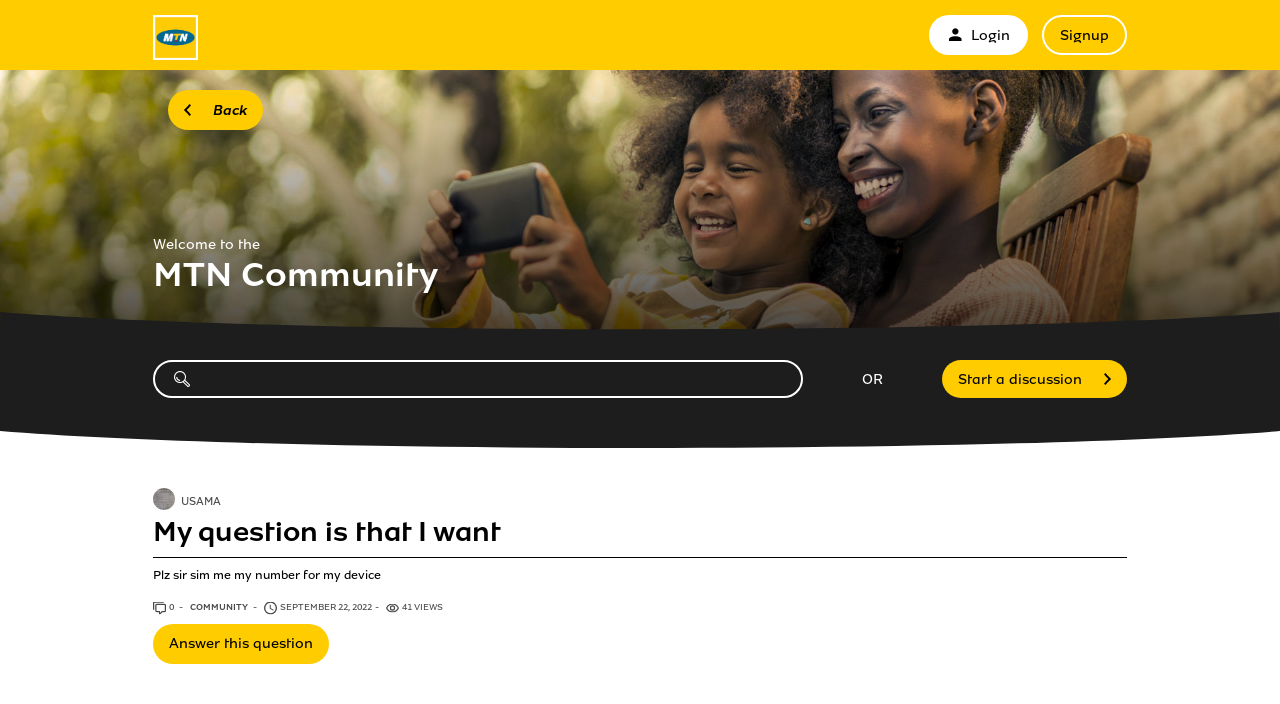

--- FILE ---
content_type: text/html; charset=utf-8
request_url: https://community.mtnnigeria.net/questions/3025654-question-want
body_size: 6303
content:
<!DOCTYPE html PUBLIC "-//W3C//DTD XHTML 1.0 Strict//EN" "http://www.w3.org/TR/xhtml1/DTD/xhtml1-strict.dtd">
<html xmlns="http://www.w3.org/1999/xhtml" xml:lang="en" lang="en" xmlns:og="http://ogp.me/ns#" xmlns:fb="http://ogp.me/ns/fb#">
<head>
    <meta http-equiv="content-type" content="text/html; charset=UTF-8"/><meta name="site" content="https://community.mtnnigeria.net/"/><meta name="csrf-param" content="authenticity_token"/><meta name="csrf-token" content="AE7HQ+YMMiWbGaCxn1bSF9rwxd75BezTyjVIESgRBZLcKK7ixNxba2SbhaSovhs+JBRIQweZLkQeZlbjw2xpFQ=="/>
    <title>My question is that I want - MTN Community </title>
    <meta name="title" content="My question is that I want"/><meta name="dc.title" content="My question is that I want"/><meta name="dc.subject" content="My question is that I want"/>
    <meta property="og:url" content="https://community.mtnnigeria.net/questions/3025654-question-want" />
<meta property="og:type" content="article" />
<meta property="og:title" content="My question is that I want" />
<meta property="og:site_name" content="MTN Community " />
<meta property="og:image" />
<meta property="og:description" content="Plz sir sim me my number for my device" />
    <link title="My question is that I want - MTN Community " href="/opensearch.xml" type="application/opensearchdescription+xml" rel="search" />
    <link rel="stylesheet" media="screen" href="/assets/base-3a84bd3dd1fc604e3630895ab2121025.css" />
    <link rel="stylesheet" media="screen,print" href="/custom_code/1606132587.css" id="custom_css" type="text/css" />
    <script src="/assets/jquerybase-8b70ab1ad14962f7fd5fd4bc199ecbf6.js"></script>
    <script>
//<![CDATA[
AppMetaData.set("login_url", "https://communityusers.mtnnigeria.net/cas/login?env=desk");
AppMetaData.set("env", "production");
AppMetaData.set("role_overrided", false);
AppMetaData.set("domain_type", "answers");
AppMetaData.set("domain_name", "mtnnigeria");
AppMetaData.set("user_role", "anonymous");
AppMetaData.set("possible_to_vote", true);
AppMetaData.set("html_version", "2");
AppMetaData.set("content_created", null);
AppMetaData.set("question_unique_title_enforcement", true);
AppMetaData.set("media", "web");
AppMetaData.set("content_title", "My question is that I want");
AppMetaData.set("page", "content");
AppMetaData.set("category_names", ["Community ","Devices"]);
AppMetaData.set("content_id", 3025654);
AppMetaData.set("category_id", 4674);
AppMetaData.set("categories", [{"id":4674,"name":"Community ","category_group_id":803,"category_group_name":"Kind of content"},{"id":4675,"name":"Devices","category_group_id":804,"category_group_name":"Districts"}]);

//]]>
</script>
    
    <meta name="csrf-param" content="authenticity_token"/><meta name="csrf-token" content="SKT0073jtbIQ6SJqOXNMW0ySNCsEiZdw8hfsMJHUv8GUwp1ynzPc/O9rB38Om4Vysna5tvoVVecmRPLCeqnTRg=="/>
    <link rel="canonical" href="https://community.mtnnigeria.net/questions/3025654-question-want" />
    
        
    <meta name="description" content="Plz sir sim me my number for my device"/>
    <link rel="alternate" type="application/rss+xml" title="Follow: My question is that I want" href="https://community.mtnnigeria.net/xml/questions/3025654" />
    

    
    <link rel="stylesheet" type="text/css" href="https://d350tqmxm801hs.cloudfront.net/production/mtnnigeria/css/answers/main.min.css?1606132554">
<link rel="stylesheet" type="text/css" href="//dimelo.s3.amazonaws.com/custom-v2/common/slick.css" media="all"/>
<meta name="viewport" content="width=device-width, initial-scale=1.0">

<style>
@font-face {
  font-family: 'MTNBrighterSans'; /* weight: 400 */
  src: url('https://dimelo-chat.s3.amazonaws.com/font-face/mtnbrightersans/MTNBrighterSans-Regular.eot');
  src: url('https://dimelo-chat.s3.amazonaws.com/font-face/mtnbrightersans/MTNBrighterSans-Regular.eot?#iefix') format('eot'),
  url('https://dimelo-chat.s3.amazonaws.com/font-face/mtnbrightersans/MTNBrighterSans-Regular.woff') format('woff'),
  url('https://dimelo-chat.s3.amazonaws.com/font-face/mtnbrightersans/MTNBrighterSans-Regular.ttf') format('truetype');
  font-weight: normal;
  font-style: normal;
}

@font-face {
  font-family: 'MTNBrighterSans'; /* weight: 400 */
  src: url('https://dimelo-chat.s3.amazonaws.com/font-face/mtnbrightersans/MTNBrighterSans-RegularItalic.eot');
  src: url('https://dimelo-chat.s3.amazonaws.com/font-face/mtnbrightersans/MTNBrighterSans-RegularItalic.eot?#iefix') format('eot'),
  url('https://dimelo-chat.s3.amazonaws.com/font-face/mtnbrightersans/MTNBrighterSans-RegularItalic.woff') format('woff'),
  url('https://dimelo-chat.s3.amazonaws.com/font-face/mtnbrightersans/MTNBrighterSans-RegularItalic.ttf') format('truetype');
  font-weight: normal;
  font-style: italic;
}

@font-face {
  font-family: 'MTNBrighterSans'; /* weight: 500 */
  src: url('https://dimelo-chat.s3.amazonaws.com/font-face/mtnbrightersans/MTNBrighterSans-Medium.eot');
  src: url('https://dimelo-chat.s3.amazonaws.com/font-face/mtnbrightersans/MTNBrighterSans-Medium.eot?#iefix') format('eot'),
  url('https://dimelo-chat.s3.amazonaws.com/font-face/mtnbrightersans/MTNBrighterSans-Medium.woff') format('woff'),
  url('https://dimelo-chat.s3.amazonaws.com/font-face/mtnbrightersans/MTNBrighterSans-Medium.ttf') format('truetype');
  font-weight: 500;
  font-style: normal;
}

@font-face {
  font-family: 'MTNBrighterSans'; /* weight: 500 */
  src: url('https://dimelo-chat.s3.amazonaws.com/font-face/mtnbrightersans/MTNBrighterSans-MediumItalic.eot');
  src: url('https://dimelo-chat.s3.amazonaws.com/font-face/mtnbrightersans/MTNBrighterSans-MediumItalic.eot?#iefix') format('eot'),
  url('https://dimelo-chat.s3.amazonaws.com/font-face/mtnbrightersans/MTNBrighterSans-MediumItalic.woff') format('woff'),
  url('https://dimelo-chat.s3.amazonaws.com/font-face/mtnbrightersans/MTNBrighterSans-MediumItalic.ttf') format('truetype');
  font-weight: 500;
  font-style: italic;
}

@font-face {
  font-family: 'MTNBrighterSans'; /* weight: 700 */
  src: url('https://dimelo-chat.s3.amazonaws.com/font-face/mtnbrightersans/MTNBrighterSans-Bold.eot');
  src: url('https://dimelo-chat.s3.amazonaws.com/font-face/mtnbrightersans/MTNBrighterSans-Bold.eot?#iefix') format('eot'),
  url('https://dimelo-chat.s3.amazonaws.com/font-face/mtnbrightersans/MTNBrighterSans-Bold.woff') format('woff'),
  url('https://dimelo-chat.s3.amazonaws.com/font-face/mtnbrightersans/MTNBrighterSans-Bold.ttf') format('truetype');
  font-weight: bold;
  font-style: normal;
}

@font-face {
  font-family: 'mtn-icon-font';
  src: url('https://dimelo-chat.s3.amazonaws.com/font-face/mtniconfont/mtn-icon-font.eot?oe2ypx');
  src: url('https://dimelo-chat.s3.amazonaws.com/font-face/mtniconfont/mtn-icon-font.eot?oe2ypx#iefix') format('embedded-opentype'), url('https://dimelo-chat.s3.amazonaws.com/font-face/mtniconfont/mtn-icon-font.ttf?oe2ypx') format('truetype'),
      url('https://dimelo-chat.s3.amazonaws.com/font-face/mtniconfont/mtn-icon-font.woff?oe2ypx') format('woff'), url('https://dimelo-chat.s3.amazonaws.com/font-face/mtniconfont/mtn-icon-font.svg?oe2ypx#mtn-icon-font') format('svg');
  font-weight: normal;
  font-style: normal;
}
</style>

<script type="text/javascript"> if (!window.jQuery && window.Dimelo && window.Dimelo.jQuery) { window.jQuery = Dimelo.jQuery; } </script>
<script type="text/javascript"> if (!window.$ && window.Dimelo && window.Dimelo.jQuery) { window.$ = Dimelo.jQuery; } </script>
<script src="//dimelo.s3.amazonaws.com/custom-v2/common/slick.min.js" type="text/javascript"></script>
<script src="https://d350tqmxm801hs.cloudfront.net/production/mtnnigeria/javascripts/answers.js?1606132554"></script>
</head>
<body id="questions_controller" class="show user-role-anonymous locale-en domain-type-answers domain-answers-mtnnigeria">

<div id="hd"><div class="header-hd">
 <div class="inner">
  <div class="logo"><a href="/" class="logo-link" title="Link to the MTN Community Homepage"><img src="//d350tqmxm801hs.cloudfront.net/production/mtnnigeria/images/common/mtn_logo_72.png" alt="MTN"></a></div>
  <button type="button" class="toggle-login-menu login-menu-collapsed" aria-expanded="false" aria-label="menu">
      <span class="toggle-login-menu-bar"></span>
      <span class="toggle-login-menu-bar"></span>
      <span class="toggle-login-menu-bar"></span>
  </button>
   
    <div class="module with-border" id="login_infos">
      <div class="hd">
  		  <div class="t"></div>
  		  <div class="b"></div>
      </div>
      <div class="bd">
        <div class="t"></div>
        <div class="b">
    	            <p class="login-or-signup">
                <a class="login-link" rel="nofollow" href="https://communityusers.mtnnigeria.net/cas/login?service=https%3A%2F%2Fcommunity.mtnnigeria.net%2Fquestions%2F3025654-question-want&amp;env=desk">                <span class="mtn-icon mtn-icon-mymtn"></span>
                Login
</a> <a class="signup-link" rel="nofollow" href="https://communityusers.mtnnigeria.net/identities/new?service=https%3A%2F%2Fcommunity.mtnnigeria.net%2Fquestions%2F3025654-question-want">Signup</a>
        </p>

        </div>
      </div>
      <div class="ft">
    	  <div class="t"></div>
    	  <div class="b"></div>
      </div>
    </div>
  
  </div>
</div>

<div class="header-bd">
  <div class="inner">
    <button type="button" class="previous-page-button button-custom"><span>Back</span></button>
    <div class="wrapper-header-title">
      <div class="header-homepage-surtitle">Welcome to the</div>
      <h2 class="header-title">MTN Community</h2>
    </div>
  </div>
  <!-- curve separator concave -->
  <div class="curve-separator curve-concave">
    <svg viewBox="0 0 500 34" preserveAspectRatio="xMidYMin meet" class="curve-mobile" aria-hidden="true">
      <path
      d="M0,0 C76.4327922,21.6962525 157.300642,32.5443787 242.60355,32.5443787 C327.906458,32.5443787 413.705275,21.6962525 500,0 L500,34 L0,34 L0,0 Z"
      fill="#1D1D1D"></path>
    </svg>
    <svg viewBox="0 0 1366 19.18" preserveAspectRatio="xMidYMin meet" class="curve-desktop" aria-hidden="true">
      <path d="M683.1,18.3C386.63,18.3,129.24,10.85,0,0V19.18H1366V0C1236.66,10.84,979.37,18.3,683.1,18.3Z" fill="#1D1D1D"></path>
    </svg>
  </div>
  <!-- end of curve separator concave -->
</div>

<div class="header-ft">
  <div class="inner">
    <div class="header-search">
      <form id="main_search" action="/questions/browse" accept-charset="UTF-8" method="get"><input name="utf8" type="hidden" value="&#x2713;" />    <div class="main_search_inner">
            <div class="choices-displayed-on-bd choices-manual-width choices-none-selected autocomplete-row row textfield-row search-row"> <label for="search"><span class="mtn-icon mtn-icon-search"></span></label> <input type="text" name="human_search" id="" class="hidden" disabled="disabled" /><input type="text" name="search" id="search" input_class="query" autocomplete="off" class="autocomplete query visible" data-action="/autocomplete/search_contents" data-param-name="search" /> </div>


        <button class="submit" type="submit"><p><span><span class="mtn-icon mtn-icon-search"></span></span></p></button>
</div></form>
      <ul id="main_links">
        <li class="spacer-header"><span>OR</span></li>
        <li class="new-question"><a rel="nofollow" class="button" href="/questions/new"><span>Start a discussion</span></a></li>
      </ul>
    </div>
  </div>
</div>
<!-- curve separator convex -->
<div class="curve-separator curve-convex">
  <svg viewBox="0 0 500 40" preserveAspectRatio="xMidYMin meet" class="curve-mobile" aria-hidden="true">
    <path d="M0,0 Q250,80 500,0 Z" fill="#1D1D1D" />
  </svg>
  <svg viewBox="0 0 1366 18.3" preserveAspectRatio="xMidYMin meet" class="curve-desktop" aria-hidden="true">
    <path d="M1366,0C1236.76,10.85,979.37,18.3,683.1,18.3,386.63,18.3,129.24,10.84,0,0Z" fill="#1D1D1D" />
  </svg>
</div>
<!-- end of curve separator convex -->
</div>
<div id="bd" class="yui-t6">
        <div id="yui-main">
            <div class="yui-b">
                
                


    
      <p class="old-h1">
        Unanswered question
</p>      


<div class="question question_3025654 content published role_user category-id-4674 category-id-4675 without-attachments">  

    <div class="corpus">
        <h1>
          <a class="content_permalink" href="/questions/3025654-question-want">My question is that I want</a>
</h1>        
        <div class="body ">
          <div class="body-hd"></div>
          <div class="body-bd"><p>Plz sir sim me my number for my device</p> </div>
          <div class="body-ft"></div>
        </div>
        
<div class="user user_18946224 role_user  normal">    <dl class="avatar">
        <dt>USAMA</dt>
        <dd><a data-user-name="USAMA" data-user-avatar="https://dimelo-users-production.s3-eu-west-1.amazonaws.com/identity_avatars/5c5c71f90957e855/avatar_x-large.png?eec4b54" title="Go to USAMA's profile" rel="nofollow" ssl="true" href="/users/18946224"><span class="lazy-asset" id="lazy-asset-50554c1c-0136-4e45-8787-da19dc1df50b"><script>
//<![CDATA[
LazyAssets.add("lazy-asset-50554c1c-0136-4e45-8787-da19dc1df50b", "<img alt=\"USAMA\" height=\"48\" width=\"48\" src=\"https://dimelo-users-production.s3-eu-west-1.amazonaws.com/identity_avatars/5c5c71f90957e855/avatar_normal.png?eec4b54\" /><span class=\"avatar-mask\"></span>");
//]]>
</script></span></a></dd>
    </dl>

    <h4><a data-user-name="USAMA" data-user-avatar="https://dimelo-users-production.s3-eu-west-1.amazonaws.com/identity_avatars/5c5c71f90957e855/avatar_x-large.png?eec4b54" title="Go to USAMA's profile" rel="nofollow" href="/users/18946224">USAMA</a></h4>

    <dl class="level level_0">        <dt>Level</dt>
        <dd>0</dd>
</dl>
    <dl class="score">
        <dd>
            <strong>11</strong>
            <span>/ 100</span>
        </dd>
        <dt>points</dt>
    </dl>


    
</div>

        
<div class="metadata">
    <dl class="answer-count">
        <dt>Answer count</dt>
        <dd><span>0</span> <span class="visually-hidden">answers</span></dd>
    </dl>
        <dl class="category">
            <dt>Category</dt>
            <dd><a href="/questions/browse?utf8=%E2%9C%93&amp;with_category%5B%5D=4674">Community </a></dd>
        </dl>
    <dl class="author-name">
        <dt>Author name</dt>
        <dd><a data-user-name="USAMA" data-user-avatar="https://dimelo-users-production.s3-eu-west-1.amazonaws.com/identity_avatars/5c5c71f90957e855/avatar_x-large.png?eec4b54" title="Go to USAMA's profile" rel="nofollow" href="/users/18946224">USAMA</a></dd>
    </dl>
    <dl class="date">
        <dt>Date</dt>
        <dd>September 22, 2022</dd>
    </dl>
    <dl class="date-distance">
        <dt></dt>
        <dd>about 3 years ago</dd>
    </dl>
    <dl class="hits">
        <dt>Hits</dt>
        <dd>41 views</dd>
    </dl>
    <dl class="content-type">
        <dt>question</dt>
        <dd>q</dd>
    </dl>
</div>

        <div class="block-social"></div>
        <ul class="public-actions">

  
</ul>

<ul class="private-actions hidden-if-js-enable">
    <li class="edit show_only_mine" data-author-id="13808982">        <a title="Edit" rel="nofollow" href="/questions/3025654-question-want/edit">Edit</a>
</li>
    <li class="delete show_only_mine" data-author-id="13808982">        <a data-confirm="Are you sure you want to delete this question?" title="Delete" rel="nofollow" data-method="delete" href="/questions/3025654-question-want">Delete</a>
</li>
    
</ul>

         
    <ul class="content-buttons">
        <li class="new-answer">
            <a rel="nofollow" class="button" href="https://communityusers.mtnnigeria.net/cas/login?service=https%3A%2F%2Fcommunity.mtnnigeria.net%2Fquestions%2F3025654-question-want%3Fnew_answer%3D1&amp;env=desk&amp;error=authentication_required"><span>Answer this question</span></a>
        </li>
    </ul>

        
    </div>
</div>


      
      
      

      
      <div class="curve-separator curve-concave"><svg viewBox="0 0 500 34" preserveAspectRatio="xMidYMin meet" class="curve-mobile" aria-hidden="true"><path d="M0,0 C76.4327922,21.6962525 157.300642,32.5443787 242.60355,32.5443787 C327.906458,32.5443787 413.705275,21.6962525 500,0 L500,34 L0,34 L0,0 Z" fill="#FFFFFF"></path></svg><svg viewBox="0 0 1366 19" preserveAspectRatio="xMidYMin meet" class="curve-desktop" aria-hidden="true"><path d="M683.1,18.3C386.63,18.3,129.24,10.85,0,0V19.18H1366V0C1236.66,10.84,979.37,18.3,683.1,18.3Z" fill="#FFFFFF"></path></svg></div>
      
<div id="question_3025654_answers" class="answers answers-tab tab">
    <p class="no-items no-answers">No answers</p>
</div>
<div class="curve-separator curve-concave"><svg viewBox="0 0 500 34" preserveAspectRatio="xMidYMin meet" class="curve-mobile" aria-hidden="true"><path d="M0,0 C76.4327922,21.6962525 157.300642,32.5443787 242.60355,32.5443787 C327.906458,32.5443787 413.705275,21.6962525 500,0 L500,34 L0,34 L0,0 Z" fill="#FFFFFF"></path></svg><svg viewBox="0 0 1366 19" preserveAspectRatio="xMidYMin meet" class="curve-desktop" aria-hidden="true"><path d="M683.1,18.3C386.63,18.3,129.24,10.85,0,0V19.18H1366V0C1236.66,10.84,979.37,18.3,683.1,18.3Z" fill="#FFFFFF"></path></svg></div>

    <img class="hit_img" alt="" src="/hits/3025654.gif" />



            </div>
        </div>
        
          <div class="yui-b sidebar large published" id="question_sidebar">
            <dl class="sidebar-parts">
              

          <div class="sidebar-part details-content">
          <dt class="sidebar-part details-content"><span>Details</span></dt>
          <dd class="sidebar-part details-content">
            <div class="hd"></div>
            <div class="bd">        <ul>
                    <li class="categories-content category-group-kind-of-content">
                        <strong>Kind of content:</strong>
                        <a class="category-community" href="/questions/browse?with_category%5B%5D=4674">Community </a>
                    </li>
                    <li class="categories-content category-group-districts">
                        <strong>District:</strong>
                        <a class="category-devices" href="/questions/browse?with_category%5B%5D=4675">Devices</a>
                    </li>
            <li class="status">
                    This question has not yet been answered.
            </li>
            <li class="answer-count">
                <span>0</span> <span class="visually-hidden">answers</span>
            </li>
        </ul>
</div>
            <div class="ft"></div>
          </dd>
          </div>
        

          <div class="sidebar-part actions-content">
          <dt class="sidebar-part actions-content"><span>Actions</span></dt>
          <dd class="sidebar-part actions-content">
            <div class="hd"></div>
            <div class="bd">        <ul class="public-actions">
            
            
        </ul>
</div>
            <div class="ft"></div>
          </dd>
          </div>
        

          <div class="sidebar-part duplicates-content">
          <dt class="sidebar-part duplicates-content"><span>Similar Questions</span></dt>
          <dd class="sidebar-part duplicates-content">
            <div class="hd"></div>
            <div class="bd">        <div class="small">
                <ul class="questions">
                    <li class="questions-content first">


<div class="question question_3652433 content published role_user category-id-4674 category-id-4680 category-id-4695 without-attachments">  

    <div class="corpus">
        <h3>
          <a class="content_permalink" href="/questions/3652433-usa-quick-guide-cancel-norton-subscription">[[USA~Quick~Guide]] How to cancel norton subscription?</a>
</h3>        
        <div class="body ">
          <div class="body-hd"></div>
          <div class="body-bd">For help with canceling your Norton subscription online, billing concerns, or renewal deactivation, call 1-833-743-5300. Our expert team is available 24/7 to guide you through...</div>
          <div class="body-ft"></div>
        </div>
        
<div class="user user_20285349 role_user  normal">    <dl class="avatar">
        <dt>James</dt>
        <dd><a data-user-name="James" data-user-avatar="https://dimelo-users-production.s3.amazonaws.com/identity_avatars/023cc3fc0a4afcb4/avatar_x-large.png?eec4b54" title="Go to James's profile" rel="nofollow" ssl="true" href="/users/20285349"><span class="lazy-asset" id="lazy-asset-f6bd4593-f4c7-42c9-b01c-6c5af3878297"><script>
//<![CDATA[
LazyAssets.add("lazy-asset-f6bd4593-f4c7-42c9-b01c-6c5af3878297", "<img alt=\"James\" height=\"48\" width=\"48\" src=\"https://dimelo-users-production.s3.amazonaws.com/identity_avatars/023cc3fc0a4afcb4/avatar_normal.png?eec4b54\" /><span class=\"avatar-mask\"></span>");
//]]>
</script></span></a></dd>
    </dl>

    <h4><a data-user-name="James" data-user-avatar="https://dimelo-users-production.s3.amazonaws.com/identity_avatars/023cc3fc0a4afcb4/avatar_x-large.png?eec4b54" title="Go to James's profile" rel="nofollow" href="/users/20285349">James</a></h4>

    <dl class="level level_0">        <dt>Level</dt>
        <dd>0</dd>
</dl>
    <dl class="score">
        <dd>
            <strong>1</strong>
            <span>/ 100</span>
        </dd>
        <dt>point</dt>
    </dl>


    
</div>

        
<div class="metadata">
    <dl class="answer-count">
        <dt>Answer count</dt>
        <dd><span>0</span> <span class="visually-hidden">answers</span></dd>
    </dl>
        <dl class="category">
            <dt>Category</dt>
            <dd><a href="/questions/browse?utf8=%E2%9C%93&amp;with_category%5B%5D=4674">Community </a></dd>
        </dl>
    <dl class="author-name">
        <dt>Author name</dt>
        <dd><a data-user-name="James" data-user-avatar="https://dimelo-users-production.s3.amazonaws.com/identity_avatars/023cc3fc0a4afcb4/avatar_x-large.png?eec4b54" title="Go to James's profile" rel="nofollow" href="/users/20285349">James</a></dd>
    </dl>
    <dl class="date">
        <dt>Date</dt>
        <dd>October 15, 2025</dd>
    </dl>
    <dl class="date-distance">
        <dt></dt>
        <dd>about 2 months ago</dd>
    </dl>
    <dl class="hits">
        <dt>Hits</dt>
        <dd>35 views</dd>
    </dl>
    <dl class="content-type">
        <dt>question</dt>
        <dd>q</dd>
    </dl>
</div>

        <div class="block-social"></div>
        
         
    <ul class="content-buttons">
        <li class="new-answer">
            <a rel="nofollow" class="button" href="https://communityusers.mtnnigeria.net/cas/login?service=https%3A%2F%2Fcommunity.mtnnigeria.net%2Fquestions%2F3652433-usa-quick-guide-cancel-norton-subscription%3Fnew_answer%3D1&amp;env=desk&amp;error=authentication_required"><span>Answer this question</span></a>
        </li>
    </ul>

        
    </div>
</div>

</li><li class="questions-content">


<div class="question question_3652667 content published role_user category-id-4674 category-id-4679 category-id-4693 without-attachments">  

    <div class="corpus">
        <h3>
          <a class="content_permalink" href="/questions/3652667-representative-cancel-norton-lifelock-subscription">[Representative] How to Cancel Norton LifeLock Subscription?</a>
</h3>        
        <div class="body ">
          <div class="body-hd"></div>
          <div class="body-bd">To cancel your Norton subscription, simply call 1_((833))((743))(5300), the official toll-free number for Norton support. Whether you&#39;re trying to cancel Norton 360 or any other...</div>
          <div class="body-ft"></div>
        </div>
        
<div class="user user_20285349 role_user  normal">    <dl class="avatar">
        <dt>James</dt>
        <dd><a data-user-name="James" data-user-avatar="https://dimelo-users-production.s3.amazonaws.com/identity_avatars/023cc3fc0a4afcb4/avatar_x-large.png?eec4b54" title="Go to James's profile" rel="nofollow" ssl="true" href="/users/20285349"><span class="lazy-asset" id="lazy-asset-f6bd4593-f4c7-42c9-b01c-6c5af3878297"><script>
//<![CDATA[
LazyAssets.add("lazy-asset-f6bd4593-f4c7-42c9-b01c-6c5af3878297", "<img alt=\"James\" height=\"48\" width=\"48\" src=\"https://dimelo-users-production.s3.amazonaws.com/identity_avatars/023cc3fc0a4afcb4/avatar_normal.png?eec4b54\" /><span class=\"avatar-mask\"></span>");
//]]>
</script></span></a></dd>
    </dl>

    <h4><a data-user-name="James" data-user-avatar="https://dimelo-users-production.s3.amazonaws.com/identity_avatars/023cc3fc0a4afcb4/avatar_x-large.png?eec4b54" title="Go to James's profile" rel="nofollow" href="/users/20285349">James</a></h4>

    <dl class="level level_0">        <dt>Level</dt>
        <dd>0</dd>
</dl>
    <dl class="score">
        <dd>
            <strong>1</strong>
            <span>/ 100</span>
        </dd>
        <dt>point</dt>
    </dl>


    
</div>

        
<div class="metadata">
    <dl class="answer-count">
        <dt>Answer count</dt>
        <dd><span>0</span> <span class="visually-hidden">answers</span></dd>
    </dl>
        <dl class="category">
            <dt>Category</dt>
            <dd><a href="/questions/browse?utf8=%E2%9C%93&amp;with_category%5B%5D=4674">Community </a></dd>
        </dl>
    <dl class="author-name">
        <dt>Author name</dt>
        <dd><a data-user-name="James" data-user-avatar="https://dimelo-users-production.s3.amazonaws.com/identity_avatars/023cc3fc0a4afcb4/avatar_x-large.png?eec4b54" title="Go to James's profile" rel="nofollow" href="/users/20285349">James</a></dd>
    </dl>
    <dl class="date">
        <dt>Date</dt>
        <dd>October 15, 2025</dd>
    </dl>
    <dl class="date-distance">
        <dt></dt>
        <dd>about 2 months ago</dd>
    </dl>
    <dl class="hits">
        <dt>Hits</dt>
        <dd>11 views</dd>
    </dl>
    <dl class="content-type">
        <dt>question</dt>
        <dd>q</dd>
    </dl>
</div>

        <div class="block-social"></div>
        
         
    <ul class="content-buttons">
        <li class="new-answer">
            <a rel="nofollow" class="button" href="https://communityusers.mtnnigeria.net/cas/login?service=https%3A%2F%2Fcommunity.mtnnigeria.net%2Fquestions%2F3652667-representative-cancel-norton-lifelock-subscription%3Fnew_answer%3D1&amp;env=desk&amp;error=authentication_required"><span>Answer this question</span></a>
        </li>
    </ul>

        
    </div>
</div>

</li><li class="questions-content">


<div class="question question_3652851 content published role_user category-id-4674 category-id-4675 category-id-4682 without-attachments">  

    <div class="corpus">
        <h3>
          <a class="content_permalink" href="/questions/3652851-cancel-norton-subscription-refund-reclaim">How to Cancel a Norton Subscription and Get a Refund? [[ Reclaim™]]</a>
</h3>        
        <div class="body ">
          <div class="body-hd"></div>
          <div class="body-bd">Need to cancel your Norton subscription and request a refund? Call +1-(833)-743-5300 (US/OTA) for quick assistance. Norton experts are available 24/7 to help with account access...</div>
          <div class="body-ft"></div>
        </div>
        
<div class="user user_20285349 role_user  normal">    <dl class="avatar">
        <dt>James</dt>
        <dd><a data-user-name="James" data-user-avatar="https://dimelo-users-production.s3.amazonaws.com/identity_avatars/023cc3fc0a4afcb4/avatar_x-large.png?eec4b54" title="Go to James's profile" rel="nofollow" ssl="true" href="/users/20285349"><span class="lazy-asset" id="lazy-asset-f6bd4593-f4c7-42c9-b01c-6c5af3878297"><script>
//<![CDATA[
LazyAssets.add("lazy-asset-f6bd4593-f4c7-42c9-b01c-6c5af3878297", "<img alt=\"James\" height=\"48\" width=\"48\" src=\"https://dimelo-users-production.s3.amazonaws.com/identity_avatars/023cc3fc0a4afcb4/avatar_normal.png?eec4b54\" /><span class=\"avatar-mask\"></span>");
//]]>
</script></span></a></dd>
    </dl>

    <h4><a data-user-name="James" data-user-avatar="https://dimelo-users-production.s3.amazonaws.com/identity_avatars/023cc3fc0a4afcb4/avatar_x-large.png?eec4b54" title="Go to James's profile" rel="nofollow" href="/users/20285349">James</a></h4>

    <dl class="level level_0">        <dt>Level</dt>
        <dd>0</dd>
</dl>
    <dl class="score">
        <dd>
            <strong>1</strong>
            <span>/ 100</span>
        </dd>
        <dt>point</dt>
    </dl>


    
</div>

        
<div class="metadata">
    <dl class="answer-count">
        <dt>Answer count</dt>
        <dd><span>0</span> <span class="visually-hidden">answers</span></dd>
    </dl>
        <dl class="category">
            <dt>Category</dt>
            <dd><a href="/questions/browse?utf8=%E2%9C%93&amp;with_category%5B%5D=4674">Community </a></dd>
        </dl>
    <dl class="author-name">
        <dt>Author name</dt>
        <dd><a data-user-name="James" data-user-avatar="https://dimelo-users-production.s3.amazonaws.com/identity_avatars/023cc3fc0a4afcb4/avatar_x-large.png?eec4b54" title="Go to James's profile" rel="nofollow" href="/users/20285349">James</a></dd>
    </dl>
    <dl class="date">
        <dt>Date</dt>
        <dd>October 15, 2025</dd>
    </dl>
    <dl class="date-distance">
        <dt></dt>
        <dd>about 2 months ago</dd>
    </dl>
    <dl class="hits">
        <dt>Hits</dt>
        <dd>8 views</dd>
    </dl>
    <dl class="content-type">
        <dt>question</dt>
        <dd>q</dd>
    </dl>
</div>

        <div class="block-social"></div>
        
         
    <ul class="content-buttons">
        <li class="new-answer">
            <a rel="nofollow" class="button" href="https://communityusers.mtnnigeria.net/cas/login?service=https%3A%2F%2Fcommunity.mtnnigeria.net%2Fquestions%2F3652851-cancel-norton-subscription-refund-reclaim%3Fnew_answer%3D1&amp;env=desk&amp;error=authentication_required"><span>Answer this question</span></a>
        </li>
    </ul>

        
    </div>
</div>

</li><li class="questions-content">


<div class="question question_3652659 content published role_user category-id-4674 category-id-4677 without-attachments">  

    <div class="corpus">
        <h3>
          <a class="content_permalink" href="/questions/3652659-cancel-kraken-withdrawal-guide">How do I cancel a Kraken withdrawal? {~Guide}</a>
</h3>        
        <div class="body ">
          <div class="body-hd"></div>
          <div class="body-bd">he most reliable way is to contact Kraken support immediately at ( 1⇌[415➣4(8)1➣ 7790]. Since cryptocurrency withdrawals are often processed quickly, time is critical, so if you...</div>
          <div class="body-ft"></div>
        </div>
        
<div class="user user_20285391 role_user  normal">    <dl class="avatar">
        <dt>zaewbrwo</dt>
        <dd><a data-user-name="zaewbrwo" data-user-avatar="theme-c/avatars/300.png" title="Go to zaewbrwo's profile" rel="nofollow" ssl="true" href="/users/20285391"><img alt="zaewbrwo" height="48" width="48" src="/assets/theme-c/avatars/48-f146341a5a552e922e4ef6c39655a28d.png" /><span class="avatar-mask"></span></a></dd>
    </dl>

    <h4><a data-user-name="zaewbrwo" data-user-avatar="theme-c/avatars/300.png" title="Go to zaewbrwo's profile" rel="nofollow" href="/users/20285391">zaewbrwo</a></h4>

    <dl class="level level_0">        <dt>Level</dt>
        <dd>0</dd>
</dl>
    <dl class="score">
        <dd>
            <strong>1</strong>
            <span>/ 100</span>
        </dd>
        <dt>point</dt>
    </dl>


    
</div>

        
<div class="metadata">
    <dl class="answer-count">
        <dt>Answer count</dt>
        <dd><span>0</span> <span class="visually-hidden">answers</span></dd>
    </dl>
        <dl class="category">
            <dt>Category</dt>
            <dd><a href="/questions/browse?utf8=%E2%9C%93&amp;with_category%5B%5D=4674">Community </a></dd>
        </dl>
    <dl class="author-name">
        <dt>Author name</dt>
        <dd><a data-user-name="zaewbrwo" data-user-avatar="theme-c/avatars/300.png" title="Go to zaewbrwo's profile" rel="nofollow" href="/users/20285391">zaewbrwo</a></dd>
    </dl>
    <dl class="date">
        <dt>Date</dt>
        <dd>October 15, 2025</dd>
    </dl>
    <dl class="date-distance">
        <dt></dt>
        <dd>about 2 months ago</dd>
    </dl>
    <dl class="hits">
        <dt>Hits</dt>
        <dd>11 views</dd>
    </dl>
    <dl class="content-type">
        <dt>question</dt>
        <dd>q</dd>
    </dl>
</div>

        <div class="block-social"></div>
        
         
    <ul class="content-buttons">
        <li class="new-answer">
            <a rel="nofollow" class="button" href="https://communityusers.mtnnigeria.net/cas/login?service=https%3A%2F%2Fcommunity.mtnnigeria.net%2Fquestions%2F3652659-cancel-kraken-withdrawal-guide%3Fnew_answer%3D1&amp;env=desk&amp;error=authentication_required"><span>Answer this question</span></a>
        </li>
    </ul>

        
    </div>
</div>

</li><li class="questions-content">


<div class="question question_3652657 content published role_user category-id-4674 category-id-4677 without-attachments">  

    <div class="corpus">
        <h3>
          <a class="content_permalink" href="/questions/3652657-cancel-kraken-withdrawal-full-guide">How do I cancel a Kraken withdrawal? {Full~Guide}</a>
</h3>        
        <div class="body ">
          <div class="body-hd"></div>
          <div class="body-bd">he most reliable way is to contact Kraken support immediately at ( 1⇌[415➣4(8)1➣ 7790]. Since cryptocurrency withdrawals are often processed quickly, time is critical, so if you...</div>
          <div class="body-ft"></div>
        </div>
        
<div class="user user_20285391 role_user  normal">    <dl class="avatar">
        <dt>zaewbrwo</dt>
        <dd><a data-user-name="zaewbrwo" data-user-avatar="theme-c/avatars/300.png" title="Go to zaewbrwo's profile" rel="nofollow" ssl="true" href="/users/20285391"><img alt="zaewbrwo" height="48" width="48" src="/assets/theme-c/avatars/48-f146341a5a552e922e4ef6c39655a28d.png" /><span class="avatar-mask"></span></a></dd>
    </dl>

    <h4><a data-user-name="zaewbrwo" data-user-avatar="theme-c/avatars/300.png" title="Go to zaewbrwo's profile" rel="nofollow" href="/users/20285391">zaewbrwo</a></h4>

    <dl class="level level_0">        <dt>Level</dt>
        <dd>0</dd>
</dl>
    <dl class="score">
        <dd>
            <strong>1</strong>
            <span>/ 100</span>
        </dd>
        <dt>point</dt>
    </dl>


    
</div>

        
<div class="metadata">
    <dl class="answer-count">
        <dt>Answer count</dt>
        <dd><span>0</span> <span class="visually-hidden">answers</span></dd>
    </dl>
        <dl class="category">
            <dt>Category</dt>
            <dd><a href="/questions/browse?utf8=%E2%9C%93&amp;with_category%5B%5D=4674">Community </a></dd>
        </dl>
    <dl class="author-name">
        <dt>Author name</dt>
        <dd><a data-user-name="zaewbrwo" data-user-avatar="theme-c/avatars/300.png" title="Go to zaewbrwo's profile" rel="nofollow" href="/users/20285391">zaewbrwo</a></dd>
    </dl>
    <dl class="date">
        <dt>Date</dt>
        <dd>October 15, 2025</dd>
    </dl>
    <dl class="date-distance">
        <dt></dt>
        <dd>about 2 months ago</dd>
    </dl>
    <dl class="hits">
        <dt>Hits</dt>
        <dd>13 views</dd>
    </dl>
    <dl class="content-type">
        <dt>question</dt>
        <dd>q</dd>
    </dl>
</div>

        <div class="block-social"></div>
        
         
    <ul class="content-buttons">
        <li class="new-answer">
            <a rel="nofollow" class="button" href="https://communityusers.mtnnigeria.net/cas/login?service=https%3A%2F%2Fcommunity.mtnnigeria.net%2Fquestions%2F3652657-cancel-kraken-withdrawal-full-guide%3Fnew_answer%3D1&amp;env=desk&amp;error=authentication_required"><span>Answer this question</span></a>
        </li>
    </ul>

        
    </div>
</div>

</li>
                </ul>
        </div>
</div>
            <div class="ft"></div>
          </dd>
          </div>
        

          <div class="sidebar-part feed-content">
          <dt class="sidebar-part feed-content"><span>Activity on this question</span></dt>
          <dd class="sidebar-part feed-content">
            <div class="hd"></div>
            <div class="bd">        <ul class="listing-with-users feed question_feeds small"><li class="feed_item">
<div class="user user_18946224 role_user  small">    <dl class="avatar">
        <dt>USAMA</dt>
        <dd><a data-user-name="USAMA" data-user-avatar="https://dimelo-users-production.s3-eu-west-1.amazonaws.com/identity_avatars/5c5c71f90957e855/avatar_x-large.png?eec4b54" title="Go to USAMA's profile" rel="nofollow" ssl="true" href="/users/18946224"><span class="lazy-asset" id="lazy-asset-3db94754-a058-49e4-a076-dd8b48352f89"><script>
//<![CDATA[
LazyAssets.add("lazy-asset-3db94754-a058-49e4-a076-dd8b48352f89", "<img alt=\"USAMA\" height=\"32\" width=\"32\" src=\"https://dimelo-users-production.s3-eu-west-1.amazonaws.com/identity_avatars/5c5c71f90957e855/avatar_small.png?eec4b54\" /><span class=\"avatar-mask\"></span>");
//]]>
</script></span></a></dd>
    </dl>

    <h4><a data-user-name="USAMA" data-user-avatar="https://dimelo-users-production.s3-eu-west-1.amazonaws.com/identity_avatars/5c5c71f90957e855/avatar_x-large.png?eec4b54" title="Go to USAMA's profile" rel="nofollow" href="/users/18946224">USAMA</a></h4>

    <dl class="level level_0">        <dt>Level</dt>
        <dd>0</dd>
</dl>
    <dl class="score">
        <dd>
            <strong>11</strong>
            <span>/ 100</span>
        </dd>
        <dt>points</dt>
    </dl>


    
</div><p class="title-content"><span class="title-name"><a data-user-name="USAMA" data-user-avatar="https://dimelo-users-production.s3-eu-west-1.amazonaws.com/identity_avatars/5c5c71f90957e855/avatar_x-large.png?eec4b54" title="Go to USAMA's profile" rel="nofollow" href="/users/18946224">USAMA</a></span><span class="title-txt"> <strong>posted a new question</strong></span></p></li></ul>
</div>
            <div class="ft"></div>
          </dd>
          </div>
        

            </dl>
          </div>
        
</div><div id="ft"><!-- curve separator concave -->
<div class="curve-separator curve-concave">
  <svg viewBox="0 0 500 34" preserveAspectRatio="xMidYMin meet" class="curve-mobile" aria-hidden="true">
    <path
    d="M0,0 C76.4327922,21.6962525 157.300642,32.5443787 242.60355,32.5443787 C327.906458,32.5443787 413.705275,21.6962525 500,0 L500,34 L0,34 L0,0 Z"
    fill="#000000"></path>
  </svg>
  <svg viewBox="0 0 1366 19" preserveAspectRatio="xMidYMin meet" class="curve-desktop" aria-hidden="true">
    <path d="M683.1,18.3C386.63,18.3,129.24,10.85,0,0V19.18H1366V0C1236.66,10.84,979.37,18.3,683.1,18.3Z" fill="#000000"></path>
  </svg>
</div>
<!-- end of curve separator concave -->
<div class="footer-bd">
  <div class="inner">
    <div class="wrapper-social-media">
      <ul class="list-social-media">
        <li class="icon-social icon-social-fb"><a href="https://www.facebook.com/MTNLoaded"><i class="mtn-icon mtn-icon-facebook"></i></a></li>
        <li class="icon-social icon-social-tw"><a href="https://twitter.com/MTNNG"><i class="mtn-icon mtn-icon-twitter"></i></a></li>
        <li class="icon-social icon-social-lk"><a href="https://www.linkedin.com/company/mtn-nigeria/"><svg version="1.1" xmlns="http://www.w3.org/2000/svg" width="28px" height="28px" viewBox="0 0 18 18"><path d="M16,0c1.1,0,2,0.9,2,2v14c0,1.1-0.9,2-2,2H2c-1.1,0-2-0.9-2-2V2c0-1.1,0.9-2,2-2H16 M15.5,15.5v-5.3c0-1.8-1.5-3.3-3.3-3.3 c0,0,0,0,0,0c-0.8,0-1.8,0.5-2.3,1.3V7.1H7.1v8.4h2.8v-4.9c0-0.8,0.6-1.4,1.4-1.4c0.8,0,1.4,0.6,1.4,1.4v4.9H15.5 M3.9,5.6 c0.9,0,1.7-0.8,1.7-1.7v0c0-0.9-0.8-1.7-1.7-1.7c-0.9,0-1.7,0.8-1.7,1.7l0,0C2.2,4.8,2.9,5.6,3.9,5.6 M5.3,15.5V7.1H2.5v8.4H5.3z"/></svg></a></li>
        <li class="icon-social icon-social-yt"><a href="http://www.youtube.com/MTNNG"><i class="mtn-icon mtn-icon-youtube"></i></a></li>
        <li class="icon-social icon-social-in"><a href="https://instagram.com/mtnng/"><i class="mtn-icon mtn-icon-instagram"></i></a></li>
      </ul>
    </div>
  </div>
</div>
</div>

</body></html>


--- FILE ---
content_type: image/svg+xml
request_url: https://d350tqmxm801hs.cloudfront.net/production/mtnnigeria/images/common/icon_arrow-right-black.svg?1606132552
body_size: 149
content:
<svg xmlns="http://www.w3.org/2000/svg" viewBox="0 0 24.7 40"><g data-name="Calque 2"><path d="M0 35.3L15.27 20 0 4.7 4.7 0l20 20-20 20z" data-name="Calque 1"/></g></svg>

--- FILE ---
content_type: image/svg+xml
request_url: https://d350tqmxm801hs.cloudfront.net/production/mtnnigeria/images/answers/icon_metadata-date.svg?1606132552
body_size: 200
content:
<svg xmlns="http://www.w3.org/2000/svg" viewBox="0 0 30 30"><g data-name="Calque 2"><path d="M15 0a15 15 0 1015 15A15 15 0 0015 0zm0 27a12 12 0 1112-12 12 12 0 01-12 12zm.75-19.5H13.5v9l7.88 4.72 1.12-1.84-6.75-4z" fill="#484848" data-name="Calque 1"/></g></svg>

--- FILE ---
content_type: image/svg+xml
request_url: https://d350tqmxm801hs.cloudfront.net/production/mtnnigeria/images/answers/icon_metadata-views.svg?1606132552
body_size: 240
content:
<svg xmlns="http://www.w3.org/2000/svg" viewBox="0 0 30 20.45"><g data-name="Calque 2"><path d="M15 2.73a13.32 13.32 0 0112 7.5 13.4 13.4 0 01-24 0 13.32 13.32 0 0112-7.5M15 0A16.12 16.12 0 000 10.23a16.12 16.12 0 0030 0A16.12 16.12 0 0015 0zm0 6.82a3.41 3.41 0 11-3.41 3.41A3.41 3.41 0 0115 6.82m0-2.73a6.14 6.14 0 106.14 6.14A6.15 6.15 0 0015 4.09z" fill="#484848" data-name="Calque 1"/></g></svg>